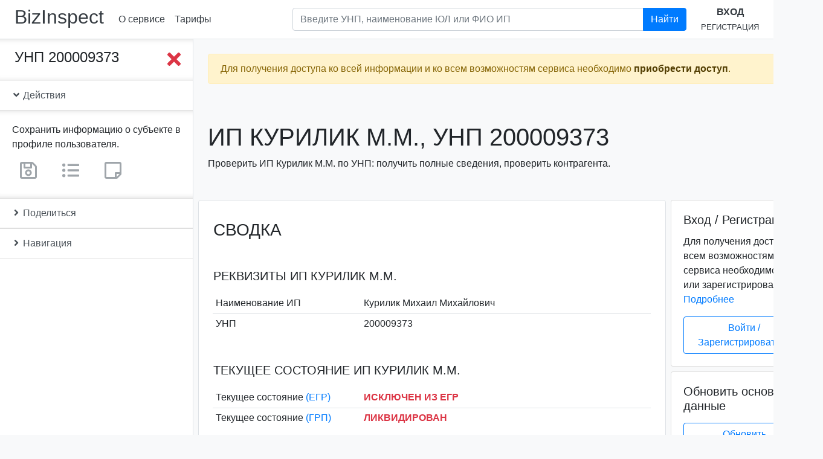

--- FILE ---
content_type: text/html; charset=utf-8
request_url: https://www.google.com/recaptcha/api2/anchor?ar=1&k=6Lc5G54UAAAAAAQ9-QEyXGY9rag2sXTSxwVx01rx&co=aHR0cHM6Ly9iaXppbnNwZWN0LmJ5OjQ0Mw..&hl=en&v=PoyoqOPhxBO7pBk68S4YbpHZ&size=normal&anchor-ms=20000&execute-ms=30000&cb=69b9xa8dbkam
body_size: 49241
content:
<!DOCTYPE HTML><html dir="ltr" lang="en"><head><meta http-equiv="Content-Type" content="text/html; charset=UTF-8">
<meta http-equiv="X-UA-Compatible" content="IE=edge">
<title>reCAPTCHA</title>
<style type="text/css">
/* cyrillic-ext */
@font-face {
  font-family: 'Roboto';
  font-style: normal;
  font-weight: 400;
  font-stretch: 100%;
  src: url(//fonts.gstatic.com/s/roboto/v48/KFO7CnqEu92Fr1ME7kSn66aGLdTylUAMa3GUBHMdazTgWw.woff2) format('woff2');
  unicode-range: U+0460-052F, U+1C80-1C8A, U+20B4, U+2DE0-2DFF, U+A640-A69F, U+FE2E-FE2F;
}
/* cyrillic */
@font-face {
  font-family: 'Roboto';
  font-style: normal;
  font-weight: 400;
  font-stretch: 100%;
  src: url(//fonts.gstatic.com/s/roboto/v48/KFO7CnqEu92Fr1ME7kSn66aGLdTylUAMa3iUBHMdazTgWw.woff2) format('woff2');
  unicode-range: U+0301, U+0400-045F, U+0490-0491, U+04B0-04B1, U+2116;
}
/* greek-ext */
@font-face {
  font-family: 'Roboto';
  font-style: normal;
  font-weight: 400;
  font-stretch: 100%;
  src: url(//fonts.gstatic.com/s/roboto/v48/KFO7CnqEu92Fr1ME7kSn66aGLdTylUAMa3CUBHMdazTgWw.woff2) format('woff2');
  unicode-range: U+1F00-1FFF;
}
/* greek */
@font-face {
  font-family: 'Roboto';
  font-style: normal;
  font-weight: 400;
  font-stretch: 100%;
  src: url(//fonts.gstatic.com/s/roboto/v48/KFO7CnqEu92Fr1ME7kSn66aGLdTylUAMa3-UBHMdazTgWw.woff2) format('woff2');
  unicode-range: U+0370-0377, U+037A-037F, U+0384-038A, U+038C, U+038E-03A1, U+03A3-03FF;
}
/* math */
@font-face {
  font-family: 'Roboto';
  font-style: normal;
  font-weight: 400;
  font-stretch: 100%;
  src: url(//fonts.gstatic.com/s/roboto/v48/KFO7CnqEu92Fr1ME7kSn66aGLdTylUAMawCUBHMdazTgWw.woff2) format('woff2');
  unicode-range: U+0302-0303, U+0305, U+0307-0308, U+0310, U+0312, U+0315, U+031A, U+0326-0327, U+032C, U+032F-0330, U+0332-0333, U+0338, U+033A, U+0346, U+034D, U+0391-03A1, U+03A3-03A9, U+03B1-03C9, U+03D1, U+03D5-03D6, U+03F0-03F1, U+03F4-03F5, U+2016-2017, U+2034-2038, U+203C, U+2040, U+2043, U+2047, U+2050, U+2057, U+205F, U+2070-2071, U+2074-208E, U+2090-209C, U+20D0-20DC, U+20E1, U+20E5-20EF, U+2100-2112, U+2114-2115, U+2117-2121, U+2123-214F, U+2190, U+2192, U+2194-21AE, U+21B0-21E5, U+21F1-21F2, U+21F4-2211, U+2213-2214, U+2216-22FF, U+2308-230B, U+2310, U+2319, U+231C-2321, U+2336-237A, U+237C, U+2395, U+239B-23B7, U+23D0, U+23DC-23E1, U+2474-2475, U+25AF, U+25B3, U+25B7, U+25BD, U+25C1, U+25CA, U+25CC, U+25FB, U+266D-266F, U+27C0-27FF, U+2900-2AFF, U+2B0E-2B11, U+2B30-2B4C, U+2BFE, U+3030, U+FF5B, U+FF5D, U+1D400-1D7FF, U+1EE00-1EEFF;
}
/* symbols */
@font-face {
  font-family: 'Roboto';
  font-style: normal;
  font-weight: 400;
  font-stretch: 100%;
  src: url(//fonts.gstatic.com/s/roboto/v48/KFO7CnqEu92Fr1ME7kSn66aGLdTylUAMaxKUBHMdazTgWw.woff2) format('woff2');
  unicode-range: U+0001-000C, U+000E-001F, U+007F-009F, U+20DD-20E0, U+20E2-20E4, U+2150-218F, U+2190, U+2192, U+2194-2199, U+21AF, U+21E6-21F0, U+21F3, U+2218-2219, U+2299, U+22C4-22C6, U+2300-243F, U+2440-244A, U+2460-24FF, U+25A0-27BF, U+2800-28FF, U+2921-2922, U+2981, U+29BF, U+29EB, U+2B00-2BFF, U+4DC0-4DFF, U+FFF9-FFFB, U+10140-1018E, U+10190-1019C, U+101A0, U+101D0-101FD, U+102E0-102FB, U+10E60-10E7E, U+1D2C0-1D2D3, U+1D2E0-1D37F, U+1F000-1F0FF, U+1F100-1F1AD, U+1F1E6-1F1FF, U+1F30D-1F30F, U+1F315, U+1F31C, U+1F31E, U+1F320-1F32C, U+1F336, U+1F378, U+1F37D, U+1F382, U+1F393-1F39F, U+1F3A7-1F3A8, U+1F3AC-1F3AF, U+1F3C2, U+1F3C4-1F3C6, U+1F3CA-1F3CE, U+1F3D4-1F3E0, U+1F3ED, U+1F3F1-1F3F3, U+1F3F5-1F3F7, U+1F408, U+1F415, U+1F41F, U+1F426, U+1F43F, U+1F441-1F442, U+1F444, U+1F446-1F449, U+1F44C-1F44E, U+1F453, U+1F46A, U+1F47D, U+1F4A3, U+1F4B0, U+1F4B3, U+1F4B9, U+1F4BB, U+1F4BF, U+1F4C8-1F4CB, U+1F4D6, U+1F4DA, U+1F4DF, U+1F4E3-1F4E6, U+1F4EA-1F4ED, U+1F4F7, U+1F4F9-1F4FB, U+1F4FD-1F4FE, U+1F503, U+1F507-1F50B, U+1F50D, U+1F512-1F513, U+1F53E-1F54A, U+1F54F-1F5FA, U+1F610, U+1F650-1F67F, U+1F687, U+1F68D, U+1F691, U+1F694, U+1F698, U+1F6AD, U+1F6B2, U+1F6B9-1F6BA, U+1F6BC, U+1F6C6-1F6CF, U+1F6D3-1F6D7, U+1F6E0-1F6EA, U+1F6F0-1F6F3, U+1F6F7-1F6FC, U+1F700-1F7FF, U+1F800-1F80B, U+1F810-1F847, U+1F850-1F859, U+1F860-1F887, U+1F890-1F8AD, U+1F8B0-1F8BB, U+1F8C0-1F8C1, U+1F900-1F90B, U+1F93B, U+1F946, U+1F984, U+1F996, U+1F9E9, U+1FA00-1FA6F, U+1FA70-1FA7C, U+1FA80-1FA89, U+1FA8F-1FAC6, U+1FACE-1FADC, U+1FADF-1FAE9, U+1FAF0-1FAF8, U+1FB00-1FBFF;
}
/* vietnamese */
@font-face {
  font-family: 'Roboto';
  font-style: normal;
  font-weight: 400;
  font-stretch: 100%;
  src: url(//fonts.gstatic.com/s/roboto/v48/KFO7CnqEu92Fr1ME7kSn66aGLdTylUAMa3OUBHMdazTgWw.woff2) format('woff2');
  unicode-range: U+0102-0103, U+0110-0111, U+0128-0129, U+0168-0169, U+01A0-01A1, U+01AF-01B0, U+0300-0301, U+0303-0304, U+0308-0309, U+0323, U+0329, U+1EA0-1EF9, U+20AB;
}
/* latin-ext */
@font-face {
  font-family: 'Roboto';
  font-style: normal;
  font-weight: 400;
  font-stretch: 100%;
  src: url(//fonts.gstatic.com/s/roboto/v48/KFO7CnqEu92Fr1ME7kSn66aGLdTylUAMa3KUBHMdazTgWw.woff2) format('woff2');
  unicode-range: U+0100-02BA, U+02BD-02C5, U+02C7-02CC, U+02CE-02D7, U+02DD-02FF, U+0304, U+0308, U+0329, U+1D00-1DBF, U+1E00-1E9F, U+1EF2-1EFF, U+2020, U+20A0-20AB, U+20AD-20C0, U+2113, U+2C60-2C7F, U+A720-A7FF;
}
/* latin */
@font-face {
  font-family: 'Roboto';
  font-style: normal;
  font-weight: 400;
  font-stretch: 100%;
  src: url(//fonts.gstatic.com/s/roboto/v48/KFO7CnqEu92Fr1ME7kSn66aGLdTylUAMa3yUBHMdazQ.woff2) format('woff2');
  unicode-range: U+0000-00FF, U+0131, U+0152-0153, U+02BB-02BC, U+02C6, U+02DA, U+02DC, U+0304, U+0308, U+0329, U+2000-206F, U+20AC, U+2122, U+2191, U+2193, U+2212, U+2215, U+FEFF, U+FFFD;
}
/* cyrillic-ext */
@font-face {
  font-family: 'Roboto';
  font-style: normal;
  font-weight: 500;
  font-stretch: 100%;
  src: url(//fonts.gstatic.com/s/roboto/v48/KFO7CnqEu92Fr1ME7kSn66aGLdTylUAMa3GUBHMdazTgWw.woff2) format('woff2');
  unicode-range: U+0460-052F, U+1C80-1C8A, U+20B4, U+2DE0-2DFF, U+A640-A69F, U+FE2E-FE2F;
}
/* cyrillic */
@font-face {
  font-family: 'Roboto';
  font-style: normal;
  font-weight: 500;
  font-stretch: 100%;
  src: url(//fonts.gstatic.com/s/roboto/v48/KFO7CnqEu92Fr1ME7kSn66aGLdTylUAMa3iUBHMdazTgWw.woff2) format('woff2');
  unicode-range: U+0301, U+0400-045F, U+0490-0491, U+04B0-04B1, U+2116;
}
/* greek-ext */
@font-face {
  font-family: 'Roboto';
  font-style: normal;
  font-weight: 500;
  font-stretch: 100%;
  src: url(//fonts.gstatic.com/s/roboto/v48/KFO7CnqEu92Fr1ME7kSn66aGLdTylUAMa3CUBHMdazTgWw.woff2) format('woff2');
  unicode-range: U+1F00-1FFF;
}
/* greek */
@font-face {
  font-family: 'Roboto';
  font-style: normal;
  font-weight: 500;
  font-stretch: 100%;
  src: url(//fonts.gstatic.com/s/roboto/v48/KFO7CnqEu92Fr1ME7kSn66aGLdTylUAMa3-UBHMdazTgWw.woff2) format('woff2');
  unicode-range: U+0370-0377, U+037A-037F, U+0384-038A, U+038C, U+038E-03A1, U+03A3-03FF;
}
/* math */
@font-face {
  font-family: 'Roboto';
  font-style: normal;
  font-weight: 500;
  font-stretch: 100%;
  src: url(//fonts.gstatic.com/s/roboto/v48/KFO7CnqEu92Fr1ME7kSn66aGLdTylUAMawCUBHMdazTgWw.woff2) format('woff2');
  unicode-range: U+0302-0303, U+0305, U+0307-0308, U+0310, U+0312, U+0315, U+031A, U+0326-0327, U+032C, U+032F-0330, U+0332-0333, U+0338, U+033A, U+0346, U+034D, U+0391-03A1, U+03A3-03A9, U+03B1-03C9, U+03D1, U+03D5-03D6, U+03F0-03F1, U+03F4-03F5, U+2016-2017, U+2034-2038, U+203C, U+2040, U+2043, U+2047, U+2050, U+2057, U+205F, U+2070-2071, U+2074-208E, U+2090-209C, U+20D0-20DC, U+20E1, U+20E5-20EF, U+2100-2112, U+2114-2115, U+2117-2121, U+2123-214F, U+2190, U+2192, U+2194-21AE, U+21B0-21E5, U+21F1-21F2, U+21F4-2211, U+2213-2214, U+2216-22FF, U+2308-230B, U+2310, U+2319, U+231C-2321, U+2336-237A, U+237C, U+2395, U+239B-23B7, U+23D0, U+23DC-23E1, U+2474-2475, U+25AF, U+25B3, U+25B7, U+25BD, U+25C1, U+25CA, U+25CC, U+25FB, U+266D-266F, U+27C0-27FF, U+2900-2AFF, U+2B0E-2B11, U+2B30-2B4C, U+2BFE, U+3030, U+FF5B, U+FF5D, U+1D400-1D7FF, U+1EE00-1EEFF;
}
/* symbols */
@font-face {
  font-family: 'Roboto';
  font-style: normal;
  font-weight: 500;
  font-stretch: 100%;
  src: url(//fonts.gstatic.com/s/roboto/v48/KFO7CnqEu92Fr1ME7kSn66aGLdTylUAMaxKUBHMdazTgWw.woff2) format('woff2');
  unicode-range: U+0001-000C, U+000E-001F, U+007F-009F, U+20DD-20E0, U+20E2-20E4, U+2150-218F, U+2190, U+2192, U+2194-2199, U+21AF, U+21E6-21F0, U+21F3, U+2218-2219, U+2299, U+22C4-22C6, U+2300-243F, U+2440-244A, U+2460-24FF, U+25A0-27BF, U+2800-28FF, U+2921-2922, U+2981, U+29BF, U+29EB, U+2B00-2BFF, U+4DC0-4DFF, U+FFF9-FFFB, U+10140-1018E, U+10190-1019C, U+101A0, U+101D0-101FD, U+102E0-102FB, U+10E60-10E7E, U+1D2C0-1D2D3, U+1D2E0-1D37F, U+1F000-1F0FF, U+1F100-1F1AD, U+1F1E6-1F1FF, U+1F30D-1F30F, U+1F315, U+1F31C, U+1F31E, U+1F320-1F32C, U+1F336, U+1F378, U+1F37D, U+1F382, U+1F393-1F39F, U+1F3A7-1F3A8, U+1F3AC-1F3AF, U+1F3C2, U+1F3C4-1F3C6, U+1F3CA-1F3CE, U+1F3D4-1F3E0, U+1F3ED, U+1F3F1-1F3F3, U+1F3F5-1F3F7, U+1F408, U+1F415, U+1F41F, U+1F426, U+1F43F, U+1F441-1F442, U+1F444, U+1F446-1F449, U+1F44C-1F44E, U+1F453, U+1F46A, U+1F47D, U+1F4A3, U+1F4B0, U+1F4B3, U+1F4B9, U+1F4BB, U+1F4BF, U+1F4C8-1F4CB, U+1F4D6, U+1F4DA, U+1F4DF, U+1F4E3-1F4E6, U+1F4EA-1F4ED, U+1F4F7, U+1F4F9-1F4FB, U+1F4FD-1F4FE, U+1F503, U+1F507-1F50B, U+1F50D, U+1F512-1F513, U+1F53E-1F54A, U+1F54F-1F5FA, U+1F610, U+1F650-1F67F, U+1F687, U+1F68D, U+1F691, U+1F694, U+1F698, U+1F6AD, U+1F6B2, U+1F6B9-1F6BA, U+1F6BC, U+1F6C6-1F6CF, U+1F6D3-1F6D7, U+1F6E0-1F6EA, U+1F6F0-1F6F3, U+1F6F7-1F6FC, U+1F700-1F7FF, U+1F800-1F80B, U+1F810-1F847, U+1F850-1F859, U+1F860-1F887, U+1F890-1F8AD, U+1F8B0-1F8BB, U+1F8C0-1F8C1, U+1F900-1F90B, U+1F93B, U+1F946, U+1F984, U+1F996, U+1F9E9, U+1FA00-1FA6F, U+1FA70-1FA7C, U+1FA80-1FA89, U+1FA8F-1FAC6, U+1FACE-1FADC, U+1FADF-1FAE9, U+1FAF0-1FAF8, U+1FB00-1FBFF;
}
/* vietnamese */
@font-face {
  font-family: 'Roboto';
  font-style: normal;
  font-weight: 500;
  font-stretch: 100%;
  src: url(//fonts.gstatic.com/s/roboto/v48/KFO7CnqEu92Fr1ME7kSn66aGLdTylUAMa3OUBHMdazTgWw.woff2) format('woff2');
  unicode-range: U+0102-0103, U+0110-0111, U+0128-0129, U+0168-0169, U+01A0-01A1, U+01AF-01B0, U+0300-0301, U+0303-0304, U+0308-0309, U+0323, U+0329, U+1EA0-1EF9, U+20AB;
}
/* latin-ext */
@font-face {
  font-family: 'Roboto';
  font-style: normal;
  font-weight: 500;
  font-stretch: 100%;
  src: url(//fonts.gstatic.com/s/roboto/v48/KFO7CnqEu92Fr1ME7kSn66aGLdTylUAMa3KUBHMdazTgWw.woff2) format('woff2');
  unicode-range: U+0100-02BA, U+02BD-02C5, U+02C7-02CC, U+02CE-02D7, U+02DD-02FF, U+0304, U+0308, U+0329, U+1D00-1DBF, U+1E00-1E9F, U+1EF2-1EFF, U+2020, U+20A0-20AB, U+20AD-20C0, U+2113, U+2C60-2C7F, U+A720-A7FF;
}
/* latin */
@font-face {
  font-family: 'Roboto';
  font-style: normal;
  font-weight: 500;
  font-stretch: 100%;
  src: url(//fonts.gstatic.com/s/roboto/v48/KFO7CnqEu92Fr1ME7kSn66aGLdTylUAMa3yUBHMdazQ.woff2) format('woff2');
  unicode-range: U+0000-00FF, U+0131, U+0152-0153, U+02BB-02BC, U+02C6, U+02DA, U+02DC, U+0304, U+0308, U+0329, U+2000-206F, U+20AC, U+2122, U+2191, U+2193, U+2212, U+2215, U+FEFF, U+FFFD;
}
/* cyrillic-ext */
@font-face {
  font-family: 'Roboto';
  font-style: normal;
  font-weight: 900;
  font-stretch: 100%;
  src: url(//fonts.gstatic.com/s/roboto/v48/KFO7CnqEu92Fr1ME7kSn66aGLdTylUAMa3GUBHMdazTgWw.woff2) format('woff2');
  unicode-range: U+0460-052F, U+1C80-1C8A, U+20B4, U+2DE0-2DFF, U+A640-A69F, U+FE2E-FE2F;
}
/* cyrillic */
@font-face {
  font-family: 'Roboto';
  font-style: normal;
  font-weight: 900;
  font-stretch: 100%;
  src: url(//fonts.gstatic.com/s/roboto/v48/KFO7CnqEu92Fr1ME7kSn66aGLdTylUAMa3iUBHMdazTgWw.woff2) format('woff2');
  unicode-range: U+0301, U+0400-045F, U+0490-0491, U+04B0-04B1, U+2116;
}
/* greek-ext */
@font-face {
  font-family: 'Roboto';
  font-style: normal;
  font-weight: 900;
  font-stretch: 100%;
  src: url(//fonts.gstatic.com/s/roboto/v48/KFO7CnqEu92Fr1ME7kSn66aGLdTylUAMa3CUBHMdazTgWw.woff2) format('woff2');
  unicode-range: U+1F00-1FFF;
}
/* greek */
@font-face {
  font-family: 'Roboto';
  font-style: normal;
  font-weight: 900;
  font-stretch: 100%;
  src: url(//fonts.gstatic.com/s/roboto/v48/KFO7CnqEu92Fr1ME7kSn66aGLdTylUAMa3-UBHMdazTgWw.woff2) format('woff2');
  unicode-range: U+0370-0377, U+037A-037F, U+0384-038A, U+038C, U+038E-03A1, U+03A3-03FF;
}
/* math */
@font-face {
  font-family: 'Roboto';
  font-style: normal;
  font-weight: 900;
  font-stretch: 100%;
  src: url(//fonts.gstatic.com/s/roboto/v48/KFO7CnqEu92Fr1ME7kSn66aGLdTylUAMawCUBHMdazTgWw.woff2) format('woff2');
  unicode-range: U+0302-0303, U+0305, U+0307-0308, U+0310, U+0312, U+0315, U+031A, U+0326-0327, U+032C, U+032F-0330, U+0332-0333, U+0338, U+033A, U+0346, U+034D, U+0391-03A1, U+03A3-03A9, U+03B1-03C9, U+03D1, U+03D5-03D6, U+03F0-03F1, U+03F4-03F5, U+2016-2017, U+2034-2038, U+203C, U+2040, U+2043, U+2047, U+2050, U+2057, U+205F, U+2070-2071, U+2074-208E, U+2090-209C, U+20D0-20DC, U+20E1, U+20E5-20EF, U+2100-2112, U+2114-2115, U+2117-2121, U+2123-214F, U+2190, U+2192, U+2194-21AE, U+21B0-21E5, U+21F1-21F2, U+21F4-2211, U+2213-2214, U+2216-22FF, U+2308-230B, U+2310, U+2319, U+231C-2321, U+2336-237A, U+237C, U+2395, U+239B-23B7, U+23D0, U+23DC-23E1, U+2474-2475, U+25AF, U+25B3, U+25B7, U+25BD, U+25C1, U+25CA, U+25CC, U+25FB, U+266D-266F, U+27C0-27FF, U+2900-2AFF, U+2B0E-2B11, U+2B30-2B4C, U+2BFE, U+3030, U+FF5B, U+FF5D, U+1D400-1D7FF, U+1EE00-1EEFF;
}
/* symbols */
@font-face {
  font-family: 'Roboto';
  font-style: normal;
  font-weight: 900;
  font-stretch: 100%;
  src: url(//fonts.gstatic.com/s/roboto/v48/KFO7CnqEu92Fr1ME7kSn66aGLdTylUAMaxKUBHMdazTgWw.woff2) format('woff2');
  unicode-range: U+0001-000C, U+000E-001F, U+007F-009F, U+20DD-20E0, U+20E2-20E4, U+2150-218F, U+2190, U+2192, U+2194-2199, U+21AF, U+21E6-21F0, U+21F3, U+2218-2219, U+2299, U+22C4-22C6, U+2300-243F, U+2440-244A, U+2460-24FF, U+25A0-27BF, U+2800-28FF, U+2921-2922, U+2981, U+29BF, U+29EB, U+2B00-2BFF, U+4DC0-4DFF, U+FFF9-FFFB, U+10140-1018E, U+10190-1019C, U+101A0, U+101D0-101FD, U+102E0-102FB, U+10E60-10E7E, U+1D2C0-1D2D3, U+1D2E0-1D37F, U+1F000-1F0FF, U+1F100-1F1AD, U+1F1E6-1F1FF, U+1F30D-1F30F, U+1F315, U+1F31C, U+1F31E, U+1F320-1F32C, U+1F336, U+1F378, U+1F37D, U+1F382, U+1F393-1F39F, U+1F3A7-1F3A8, U+1F3AC-1F3AF, U+1F3C2, U+1F3C4-1F3C6, U+1F3CA-1F3CE, U+1F3D4-1F3E0, U+1F3ED, U+1F3F1-1F3F3, U+1F3F5-1F3F7, U+1F408, U+1F415, U+1F41F, U+1F426, U+1F43F, U+1F441-1F442, U+1F444, U+1F446-1F449, U+1F44C-1F44E, U+1F453, U+1F46A, U+1F47D, U+1F4A3, U+1F4B0, U+1F4B3, U+1F4B9, U+1F4BB, U+1F4BF, U+1F4C8-1F4CB, U+1F4D6, U+1F4DA, U+1F4DF, U+1F4E3-1F4E6, U+1F4EA-1F4ED, U+1F4F7, U+1F4F9-1F4FB, U+1F4FD-1F4FE, U+1F503, U+1F507-1F50B, U+1F50D, U+1F512-1F513, U+1F53E-1F54A, U+1F54F-1F5FA, U+1F610, U+1F650-1F67F, U+1F687, U+1F68D, U+1F691, U+1F694, U+1F698, U+1F6AD, U+1F6B2, U+1F6B9-1F6BA, U+1F6BC, U+1F6C6-1F6CF, U+1F6D3-1F6D7, U+1F6E0-1F6EA, U+1F6F0-1F6F3, U+1F6F7-1F6FC, U+1F700-1F7FF, U+1F800-1F80B, U+1F810-1F847, U+1F850-1F859, U+1F860-1F887, U+1F890-1F8AD, U+1F8B0-1F8BB, U+1F8C0-1F8C1, U+1F900-1F90B, U+1F93B, U+1F946, U+1F984, U+1F996, U+1F9E9, U+1FA00-1FA6F, U+1FA70-1FA7C, U+1FA80-1FA89, U+1FA8F-1FAC6, U+1FACE-1FADC, U+1FADF-1FAE9, U+1FAF0-1FAF8, U+1FB00-1FBFF;
}
/* vietnamese */
@font-face {
  font-family: 'Roboto';
  font-style: normal;
  font-weight: 900;
  font-stretch: 100%;
  src: url(//fonts.gstatic.com/s/roboto/v48/KFO7CnqEu92Fr1ME7kSn66aGLdTylUAMa3OUBHMdazTgWw.woff2) format('woff2');
  unicode-range: U+0102-0103, U+0110-0111, U+0128-0129, U+0168-0169, U+01A0-01A1, U+01AF-01B0, U+0300-0301, U+0303-0304, U+0308-0309, U+0323, U+0329, U+1EA0-1EF9, U+20AB;
}
/* latin-ext */
@font-face {
  font-family: 'Roboto';
  font-style: normal;
  font-weight: 900;
  font-stretch: 100%;
  src: url(//fonts.gstatic.com/s/roboto/v48/KFO7CnqEu92Fr1ME7kSn66aGLdTylUAMa3KUBHMdazTgWw.woff2) format('woff2');
  unicode-range: U+0100-02BA, U+02BD-02C5, U+02C7-02CC, U+02CE-02D7, U+02DD-02FF, U+0304, U+0308, U+0329, U+1D00-1DBF, U+1E00-1E9F, U+1EF2-1EFF, U+2020, U+20A0-20AB, U+20AD-20C0, U+2113, U+2C60-2C7F, U+A720-A7FF;
}
/* latin */
@font-face {
  font-family: 'Roboto';
  font-style: normal;
  font-weight: 900;
  font-stretch: 100%;
  src: url(//fonts.gstatic.com/s/roboto/v48/KFO7CnqEu92Fr1ME7kSn66aGLdTylUAMa3yUBHMdazQ.woff2) format('woff2');
  unicode-range: U+0000-00FF, U+0131, U+0152-0153, U+02BB-02BC, U+02C6, U+02DA, U+02DC, U+0304, U+0308, U+0329, U+2000-206F, U+20AC, U+2122, U+2191, U+2193, U+2212, U+2215, U+FEFF, U+FFFD;
}

</style>
<link rel="stylesheet" type="text/css" href="https://www.gstatic.com/recaptcha/releases/PoyoqOPhxBO7pBk68S4YbpHZ/styles__ltr.css">
<script nonce="ghH5ZuALTo-azyc9SEKimQ" type="text/javascript">window['__recaptcha_api'] = 'https://www.google.com/recaptcha/api2/';</script>
<script type="text/javascript" src="https://www.gstatic.com/recaptcha/releases/PoyoqOPhxBO7pBk68S4YbpHZ/recaptcha__en.js" nonce="ghH5ZuALTo-azyc9SEKimQ">
      
    </script></head>
<body><div id="rc-anchor-alert" class="rc-anchor-alert"></div>
<input type="hidden" id="recaptcha-token" value="[base64]">
<script type="text/javascript" nonce="ghH5ZuALTo-azyc9SEKimQ">
      recaptcha.anchor.Main.init("[\x22ainput\x22,[\x22bgdata\x22,\x22\x22,\[base64]/[base64]/[base64]/bmV3IHJbeF0oY1swXSk6RT09Mj9uZXcgclt4XShjWzBdLGNbMV0pOkU9PTM/bmV3IHJbeF0oY1swXSxjWzFdLGNbMl0pOkU9PTQ/[base64]/[base64]/[base64]/[base64]/[base64]/[base64]/[base64]/[base64]\x22,\[base64]\\u003d\x22,\x22eBVAw44DwpPDlMO0woR8T08/w6UNSEfDk8KuVwgTeFlAdFZtbwppwrFRwpjCsgYJw7QSw48gwocew7Ydw4Mkwq8Tw43DsATCozNWw7rDv0NVAxMgQnQDwrF9P3QnS2fCjsOXw7/[base64]/DucK5F8Ofw4/Dk8O+w7DDsMK3w77DpCQFK2EGH8O/TCjDuiDCtFsUUnkVTMOSw6vDgMKnc8KJw5wvA8KjGMK9wrAPwpgRbMKFw5cQwo7Cr3AyUUIawqHCvVfDk8K0NVHCpMKwwrEIwr3Ctw/[base64]/wrpVwoDCgyXDvMKLdUVhw69Bw71GPTHDpcOnVFrClTsywrRCw74RdcOqQhM5w5TCocK4DsK7w4Vww4R5fwgDYjrDjWE0CsOUdSvDlsOtWMKDWVkVM8OMAsOUw5nDiBbDm8O0wrYVw7JbLHpfw7PCoBcPWcObwpYDwpLCgcKpNVU/w43DiCxtwr3DkQZ6KknCqX/DgsO+Vktjw7rDosO+w50CwrDDu2jCvHTCr3XDvmInLiLCl8Kkw49vN8KNLhRIw70Yw4suwqjDuzUUEsOnw6HDnMK+wqzDjMKlNsKLD8OZD8OLf8K+FsK0w7nClcOhVcKYf2NmwoXCtsKxPMKHWcO1eAXDsBvChsO2worDgcOJKDJZw53DmsOBwqlBw6/[base64]/wq8XwrXCln7CoCPChD0+U0bCk8O6wpfCkcK5Q2nCvMKqaiI5IUwTw4/DlMKmQMKXGRnCnMOPKy9pVBg3w6VGU8OQwrXCkcOxwq5LesKnHUAYwrPCsXtnSMKewoTCu30aYgtkw5DDqMO9EcOUwq7DpVQ/[base64]/DmFJVwpLCt8OTw7w2EsKeRMOKwp3ChR/CgyTDoTcmSsKSalHCozdNN8Kaw48ww4xAacKYaBkFw5TCmCthXR41w6XDpMKhfgnChsOZwqzDhMOCw7FBHX5pw5bCm8KKw6loF8Ocw4vDgcKiBcKdwqPCl8KIwqXCrmMcMMKhwqB+w7hJGcO/wofCnsKqby3CgsOBbyPCnMKrCTDCi8K1worComnCpybCrsOIwrByw4XCnsKwC0jDlnDCn2PDhcO7woHDtgzDik8Vw7p+DMO2RcOaw4TDkyHDgg7Cv2XDjCsrW1MjwrhFwqfDnxltSMOxD8KEwpZRI2gEwpItKyXDmR/CpsOyw4bDn8OOwpkswokpw6dBX8Kawo05w7bCr8Kbw7ICwqjCvcOGdMKkd8OrNsKwBBYlwqg8wqF4PsKCwpojXA7Dp8KDOcK2TVbCmsO+wrDDojrDosKqw5xOwqc2w4B1w57DogdmO8K/NRpPHMKuwqFHJUdYwoXChR/DlDNpw6HDiRbCqVLCuhB6w7whw7zCp1RXNE7Dj2rClcKJw608wqBvFcOtw7rDuHzDp8KNw59Zw5LCksOiw67CgQPDlcKlw6Y5ZsOidDHCh8KTw4N1Qjh1w6ArFsOqwo3CmFvCtsOJw43CqkvCn8KhXA/DpDHClRfCjThUY8K/[base64]/Ch8OaPcK7dxcxZcOAwpMxw697P8OOdlIPwrfCqTQyO8K7BEXDtGfDhMK7w5vCuFV6eMK6McKtAgnDr8OxHw3Cl8O+e2bCpcKSQUrDqMKMCRTChDHDtTzCuAvDmX/[base64]/wprDi8K8w5YPWsOswqnDpBkzZsK5LsOHBRlVw55UVBnDucKof8Kpw5E+R8KuY1nDoU/Ch8K4wqLDm8KQwpR2LsKOAMKrw4rDksKww6lsw7vDhQ3CjcKIwrorZAlmEDMxwq3ChcKEYcOAfcKjFTbChgTCisORw6gBwpU9UsOpUTU8w5fCsMKbH0VMcn7CksK/TiHDn2tObcO1JcKCfhwOwrzDlcOcwpnDiGpfUsOgwpLCmcKow7FRw4lmwr0swozDt8KRB8OSNsOLwqImw58yXsKTLXsGw67CmQUxw7/CrT09wrDCkF7ChVEzw7PCoMOmwrpXPTbDvcOIwqcHJMO4R8KAw6wHJ8OYEFAiMlHDmsKdUcOwOMOzKSNgUsOZHMKxbmF4OgHDkMOKw6M9WMOPawo0Dksow6rCk8OcCXzDlRXCqHLDmz/ClMKXwqUMKsOvwqfCnRLCt8OPFlfCoF07DwZ3YMO5SMOnB2fDgC1JwqgnLXHCuMKCw4fDl8K/[base64]/Dg8KSw4HCk8KQKcOnwovDgMKVw6h8JcKUKTZuw4XCs8KXwpTCkm1UNRs6QcOqCT7DkMKVYBrDu8KMw4PDhMK7w5jClcOTcMOgw5jCrsK5SsK9ZMOTwr4eVgrCkW9RN8Kuw6zDgsOtX8OUdMKnw6hlAB7CkB7DhG5nGlAsbDxUYgAxwqVEwqAowpfDl8K/P8KywovDmnhgQHg5TsONahTDo8Kvw7LDvcK2aF/DlMO3KUjCkMKGDirDohxqwpjChW8kwozDmR9tBjfDqcOUa24HRyNSw5XDqkxsACobwrUWa8OFwqMYCMKlwoEZwpwWRsOUw5HDniM2w4TDmWDCnMO9eX3Di8KRQ8OiQ8K2wq3Dn8KKCGYnw5zDmyl+FcKTw6xXajjDvT0Fw5x8Pm5Lwr7CrW9fwo/Do8OES8Orwo7CmzPDr1p/w57DqAByaHx3HFHDlBBWJcO4Qg3DssOUwqlKPzR0wrNawrsMJkXCmcKWXGcUOm4ewqnCisOzDHTCnXfDpX0jRMOVZcKswr8qwqzCtMOrw5fCv8O5w4ArOcKewqpJOMKlw5bCrAbCpMOTwqXDmFAcw6zCpWDCtSTCq8O+VAvDhmZIw4PCvCsFwpzDtcKrw7XChS/CtsKPwpRWwqTDpQvChsOgAF47w5vDgx7Dm8KEQ8KVacO1Pz7Cj3FWK8KPK8OTWyPCrMKawpJzKmXCrWYKFsOEw5/DjMOFN8OeFcOaK8Kuw5PCqXzDlDHDvcOzRsKrwo0lwrjDvQk7eGjDsEjCpVQMCU1Zw5zCmUfChMOfcjHClsKIPcK+DcKcMlbCscKOw6LDlcKrDD/CgXHDsmwfw6LCkMKPw5HCuMKhw79CWy7DoMKMw6lQasKRw6XDlVDDqMOqwpLDn3tBSMOWw5EmDsKjwq7ChkVvDGvDrGt6w5PDhcKUw54jSjXCiClbw7zCoVkFO1zDljlra8OOw7hkEsOcVndrw7/CnMK7wqDDvsOmw6PDuijDl8OBw6jCjUzDk8O5w7fCq8KTw5RyCxLDrcKIw5jDq8OJPRAiWnXDkMOaw6QnccOxXcOPw5BRQcKPw7ZOwr3CicOdw7/Dj8OBwpfCrlvDowbCtFLDqMKgS8OTRMO1c8O/wrnDjcOLFlfCg29EwpkswrExw5TCncOEwq9/wpPDslcfSycswrUbw5/CrDTCuV5mw6HCvwVQBl/DkH1pwqvCqgDDhMOlWTw4O8Ohw6PCgcOjw6EJEsKhw7XCvRnClAnDiVQxw5Z9SW95w4ZjwqZYw4EXS8OpS2XDjMORQQDDjWzCkyXDv8KnTBA9w6TCnMO/[base64]/CgMK7H3jCrcKeWMKOwqvDkE7CvD3DtMO3SAdFw7jDssOvThs5w7l6wrEfGMOuwqxoEsOSwq7DtTrDmgYDM8KXwr3DtAphw5rCiwJLw413w64SwqwBDlnClTHCgETDl8OrZcOtN8KSw7/ClMOrwpEJwpTCq8KaDsORw5p9woZTUxcjPl4YwrrCh8KOLFvDo8OCecKSFcKfCXHCkcOXwrDDkVQzcx/[base64]/Doy/Dr8K+YQjDsDbDq8OPFMK8w53DssKfw4AQw5NZwrcRw5sTwrXCmlUMw5/DvcOYc0dhw4c9wq1Ow5ARw68aB8K4wpLCpCpTR8KRfcOmw5fDj8OIMSfCvwzCj8OmCcOcXVzCvsK8wonDnsO+HnDCrmlJwpgtw7DDhWt0wrVvYC/DisOcGcKQwqfDlDEPwrl+FWHCj3XDpycIYcO4NTDCjz/[base64]/CsmHCkWBrEcOwA8KLMEpDGDDDu183w7kQwrDDkWoMwqkTw55mGDnDvsKwwojDkcOTEMO6DcOtLX3Dvk/DglDClsKBNXzCksKWFxEAwprCvjbCrMKTwp7DjhzCkydywpJ1F8O3RHoXwrwABXzCjMKvw6lJw7gRUj7DrAJmwogzw4TDlkPDhsKEw6ALNRDDoRfCt8KCMcOEw4l2w61GIcK2w4LDmWPDhxHCssOeZMOtF3LDthN1EMOzO1M8w7jClsOXbjPDi8Kuw5xbGwTDkcKWw6/DrcO3w5RKQV3ClQvDm8KgAhkTDcOFQMOnw6jClsKzRV4zwrVaw7zCoMOHKMOpfsKawr0rbwTDtWRPbcOBw4RXw6LDqcKxesK4wqPDjzlBXzrDv8Ksw6PCqxfDhsO8ecOkMcOYEmzDjMKywrDDmcOmw4HDncK7BlHDthNsw4UPTMKsZcK5VgTCnjEQehISwo/CllYlYx5kTcKxA8KawpYAwp12UMKNPjHDiFfDqcKdE3DDkglCEsKEwoLCtXXDusKiw71CVAXCqMOzwqrDsFIGw53DsQ7CgcOpwo/DqybChAnDucObw7QuMsOQNsOqw7tPbw3Dgm8jM8OSw6otwrjDkXTDlFrDp8Oowp3DlELClMKkw4PDjMKQTH9uCMKDwo7CrMOHRH3DumzCuMKPBUzCtcKjd8O3wrjDtmXCjcO1w6rDoy1/w5gJw4bCgMO/wqjCimVOThnDlkLDrcKvJMKSNQRDIlUZccK8wqxSwpTCvTshw4xVwrxrEEpdw5AqBEHCsk/[base64]/esOrw5DCqsKiw4/CisKKw77Ds8OvFE/[base64]/wrHDoSXCp8KrBgLDlsOqGcKHGsKOwoXChSjDosKnw4XCvlvDnMOrw5/Cq8OqwqtKw50RSMOLFhPCucKTwrLCpULCmMKaw4fDoC1BDsK6w6/Cjg/DsljDl8KqN0/[base64]/CrDwsGhTDuMK0wr7DvMOJwqbCsMONw5nCoXxGw5vDg8KOw7fDnhBKC8O+WDMufyPDgCzDrGzCg8KSfsOzRCEwBcKcw7dvVMORCMKvwqNNAsKrwrbCtsKXwrY5GnZ5WS99w5HDvVEMJ8KuIUjClsO3Gk3DmXXCssOWw5YZw7TDjsOjw7cidMKLw6cbwovCoU/DtcOQwpYJOsODRULCm8O4RlIWwqEQeH7DkMKOw7fDjcKMwoksd8KAFyA2wqMhw6RpwpzDqkEeFcOcw7TDv8Klw4zCnsKKwoPDhUUSwq7Co8OXw61eJcKZwpN1wo7DvSbCu8KWwrzDt2Epw5Brwp/CkDbCusKZwqA9WMO/wpjDtsO6fg7CiQBJwq/CunRuK8ODwpRHcEbDjMKXW27CrsOga8KXFcORD8KxPlbCkMOvwprCjcKWw7rCvjJhw5how7Vlw44XaMO1w6FyeVbCi8OcOmzCqQAtASE/[base64]/O8O2worDvhohUMOAZ2IFw5vCoBfCk8OHwojCvDvDgBonw4QkwqHCu18dw4TCu8KiwpTCt2LDnlfDvD3CnmxEw7LCnG8ONMKsXwvDocOCOcKuw4LCow8Qe8KCNkvCq33Ctks5w4xNw4bChA3Do3rDuX/Cu0pjbMOqO8KFPcOBYn3DjMO8wqRCw4PCjcOGwpDCo8OQw4vCg8OqwrDDg8OPw4NXSWl7RF3Ch8KPMk9owod6w4YHwoDDmzPCm8O/PlfDtwvCj3nCl3YjRg/Diyp/KCoUwrcOw5YfbQbDj8Okw6jDsMOCDDdcw4p7GMKwwocKwoFZCsKFw7jCrzoBw6lGwobDhy5cw7BwwoLDiSrDnWfCrMORw7rCsMK5K8KzwofDr3FgwpU1woFdwpxNeMO5w6dAFH5WIi/DtE3CusOzw4fCgjzDoMKfEyrDs8Kaw6/CiMORwoDClsKywoYEwqgVwp5yZzZyw542wpQTwofDuCHCtXV9IC13wrfDlyhRw4XDrsOkwozCpQI/F8K+w4UWw7bCvcOwf8OSFCPCuQHCkGvCmQQvw61jwr3DhTtCQcOQdsKicsKYw6dbZ1lINjjDusOvX2Ikwo3ChnnCiRjCi8O1bcOGw5oWwq5BwqYew4XCqwvChiJbTQQQQHnCkzjDmgLDmxNvB8OpwoZaw6XDsHLCssKNwqfDj8K/e1bCiMKEwr8CwozCr8O+wqg1csOIA8OMwojDosO4wpROwo0XPcK2wqPCsMOqIcKawrURCsKkwolYQDrDiRzDs8OLSMOddMOQwpTDthsAesOQccOywoVOw4JQw7Zlw6M/DMKceTHCuRtNwp8qOmEhE33CgsOEw4Uba8Obw6bDk8Oqw44fd2VAKMOAw5FHw7hxBlkMe3/DhMK1AnvCt8OUw7QrVQXCkcKNw7DCuX3Dq1rDkMKOGjTDiQMQDW/DjsOlw5rCg8OwRMKGTG9fwqh5w4TCjsO1w57DgiwDJCFkBTZEw6VTwoExw6pXUcKCwqI6wqAowrTDhcOWNsKSXQI+RGPDi8Orw6dILMKNwr91SMKJwpNUIcO1KsOFfcOVPcKywqnDrwzCv8Kxd2RxeMOsw4N9wpLCiE9uZMKuwrsSMR7CgScvDxoSGRXDlMK8wr/Cj33ChsK5w4Qfw58ZwpEELMO3wpslw4M/w4nDrmdUC8KHw6QGw7kowrLCimE8KmTCm8OIUgs/w5fCs8KSwqfCjG3DjcK0NXsnNmBxwoMuwo3CuRfCr00/wpA3Ui/CtMONMsK1TsKCwr3DuMK1wpPCnB/Dkn8Zw7/CmsK6wqRaRcKyN0/Cr8OJUV7CpwhTw7Rcwq8jHknClUtnwqDCmsOswqYpw5UqwqfCo2NEX8KywrAnwoV6wqI8K3HChmfCqQVqw5/Dm8K0w4bCnyIHwqFyDgjDgz/[base64]/CrVBHXix5wojCgcOJVsO2LSXDicKHA8OSwrJqwoXCj1zChsOBwrXDrxPCuMK+w6DDiFLDuGTClMOuw7LDqsKxGcOlP8Krw7YqOsK4w5Maw5HDssK0VsOiw5vDv09rw7/DpDEcw69NwonCsAszw5fDpcO6w7B6CsOrQcOvZW/CrShxCFArQcKqIMKbwqdcflTDgQnDjEjDu8O5wonDlS8uwr3DnirCkSLCscK/McOlXsKzwq/DvcOAX8KYwpnDisKbI8KEw49LwqQvPcKbK8OSXsOqw4x2XUvCjMO/w5XDqEYKKE7ClsOufsOfwoFIB8KKw4LDsMKUwrHCmcKlwqfCmjjCpMKGRcK0L8KBccOuw6QUEsOLwq8mw61Jw6QZTjbDhMKxXMKDFRfDiMKkw4DCt2kswpp4JlASwpLDlm3Cv8ODw4ZBwoJBDSbCksOtOcKtTyoVZMOaw5bDjDzDvF7CqsOffMK/w408wpHCjiRrw4kswpvDrsOZQxYSw6ZndMKMNMOtFxRMw7/DqcOvQhF1wp7Dvngow4NgK8Kwwpliwrdlw4wuC8KIw5Muw6QrXQ9ta8OfwpQnwoTDjlUzbjXDuCl1w7rDg8Ovw4JrwrPDrGM0SMO8ccOECFcywowXw7/Ds8OwO8OEwoI9w54mQcOmw79dTAhAFMKHNcKyw4zDu8OuNMO3amTDjlZCFhsgdURTwrfChMOUH8ORO8OZw77DixHCmG3Csjx8wrlJw4vDvkctGwlafMOReD96w7/Col/Cu8Ktw5xYwrnDlcKAw6nCo8Ksw7RkwqXCqksWw63CnsK9w6LCkMOFw7jDkxYnwoZWw6jDmsOQwo3DuWXCkcOSw5tgDi4/[base64]/[base64]/wr4gREo8wp9dcsKVwr/Cp8OAURXDuMK3w7RJLhvCqic9wotzwphAMcK8woHCoDNKesOGw5Yow6TDkzvCl8OBFsK+OMONAlfCoRrCrMOIw7TCsxooVMOVw4HCicOLGXvDv8OtwqADwoPChMOUOcOkw53CvcO3wpPCmcOLw6LClcOIcsOSw7/CvzBmOBPCncK5w5XDjsOqCzkwPMKcZFgcwq50w6/DssO9woXClnjDu2E2w5xODcKaE8OrQ8K1wpI7w6/DpGoxw6ZJw6PCvcK/w70hw41BwojDvMKKbA0jw6VACcKwYMORdMOAQy/DixQNT8O3wrPCrMO+wr4iwp8uwoZLwrNWwoNDd2LDiCB1ET/[base64]/CqMKOw6LCvMKTDh1vw4lWVMONw7PCuFI3RMOsd8OEDMOTwrrCiMOGw7PDkTI0V8OvFMO6WDpRwrvCgsK1DsKYPcOsQVUCwrPClhATezgfwqXDhE/[base64]/DhcK9w6ZZwpEpHsKbLVHCsXDDlcOUwqLCpsKQwqBjwpbDmHDCsBfCgMKPw45FezJeS0vDlVXCnhjDssK/worDj8KSGcOoMMKwwpEvX8OIwohNw4MmwoZYwplMHcORw7jCjTHCnMKPTkM5LcOGwrjDkBsIwr1PRcKWQcOYRi/Ck1gQIFDCtBRywpUnesKvLcKCw6jDqi/CgDjDoMK8X8OewobCgEvCiHrCr0vCrBRFI8KfwqDDnAoFwr5Kw63CiUABWXY0AyIPwp7DnzbDrsKEcRzCqMKdXglaw6EBwpN2wqlGwp/[base64]/Dn8K+wqPCqELCrMOQw7oKwrDCosKnRMK8NTUgw5EsB8KbUcKXBAJCb8K2wrPCthDDinh/w7ZsJ8Kjw4PDmcOaw49jXsOjw7rDnn7CjFpJbWYWwrxiBHvDs8Krw6NRbwVsLgMjwo5Kw7hDHMKrGjlYwrwlwroyVTzCvsO0wpRzw4bDrnlvBMOLN2clYsOMw5fCsMKkAsOAAcK5b8O9w6s3DStJwrJMfHTCizTDoMKMwr9mw4Aywpt0fHXCuMK/Kg55wqTCh8K5wptsw4/[base64]/DrFItw5/[base64]/[base64]/DjMK+w6fCqsO4w6B/[base64]/DhFxjw4JSMF1hNWEIwq0iwqXCi3psPcKxw7Z6UcK6w7/CuMO6wrrDs1xzwoouw6Esw6lwbBDDhys2A8KxwpXDmi/DoQN/KGbCusK9PsOFw5/DpVjCondkw4ESwqbCjzzDtgDClsO5McOwwrIdHFjCncOAPMKrTsKGdcOyU8KlEcKcw6/ChXNrwolxflBhwqwPwppYGgcqVcKNM8K1w6HDksKEcXHDqRsUIxTDlUvCknLCvsOZUsKPRm/DpSx7d8KVwrfDj8Kww5YWbgZBwpUqJAbCgzk0wpd/[base64]/CssODBcOwwonCr8Khwo3CoigIJ8KZw50XMSVnwqnCnjHDvyDCgcKfSX7Clg/Cv8KELh1+fi4BUcKmw45SwqRmICLDoixJw6fChgJgwrHCvXPDhMOKZiYewpVJa35mw6pWRsKzbcKxw6dgKsOaOnjDrHUPDA/Dq8OrD8K1clcxURrDk8KIKVrCkXzCkz/DmFckwqLDq8OfJ8Orw4DDv8Kyw5nDjlN9w5/ClTPCozfDmgIgw6orw7zCv8ObwpXCq8KYR8Okw5bCgMOswp7CpQFIYDvDqMKJYMOAw5xPel06w4NnLGLDmMOqw47DhcOMMVLCswLDvEvCi8O/wrMHTQ/ChsOLw6t5w6zDjFkGBsKIw4cvBUDDhn1GwqnCncOFOMKMScOEwpwRVsOmw47DisO+w6BGNsKNworDvTZnXsKpw6TCklzCtMOVWWFgf8ORfMK+w4YoNMKJwoNwfT4Swqg2wp8LwpzDljjDnsOEBW8mwqMlw545wponw4dTFMKAa8KGFsOvwpYxwow/wpLDgntuwoBdwqzClAzCjCFbSj5Iw75dbMKgwr/CvMOfwrDDrsKMw6Umwpp/[base64]/Dt8KQw6DCoXjCr8OQNcKNw7jDksK9esKeOcKrw65cPTMDw5LCtEPCvMOFTEnDknTCvlgww4jDiAxWZMKnw4vCo1/CjztJw6UpwoPCp0rDoBzDpRzDgsKxEsOVw61cdMOYG2vDvcOAw6fDsm1MGsOkwpnDg1DCt2pMG8KDcVLDosKPbUTCix/DmcKWPcOPwoZbIwXCmzvCnDRpw5bDvEjDisOGwoYJCXRbch9KBi8RFMOGw5U8O0bDuMOMw5vDpMOmw4DDslnDjMKvw6zDgMOew5ZISnbDvk8kwpLDiMKSLMO6w6PDsBDCgHtfw7NWwp1MQ8OhwofCu8OcFzVJCjbDhxB8w6fDoMK6w5ZqbinDlEl/w7lNHsK8wpHChnJDw5VOUcKRwooVwp93Th1IwqArASEQA27CgsOKw54Xw5/[base64]/[base64]/[base64]/DtsO7wo3Dv8KPw53DmMOfK8KJFhrCglbClsO7wojCkcKmw5zDlcKoUMOnw7kfCTheKkTCt8OyOcOSwpBxw7gKwrvDg8Kfw7IywobDtMKDXMKbw5o2wrUuFMOjDRTCjlnCoFJzw4LCocK/NQXChU4XLUnCgMKYa8KRwrl6w7DDvsORAzNoD8OsFGxIasOMVVzDvAJLw6/Ck2gowrDCkhvDoDI+w6cKwrfCoMKlwq/ClD59RsO0AMOISQV2ASLDqjDDl8K2wrXDo25Jw57ClcOvMMKRbcOgY8Kxwo/[base64]/[base64]/CrcOtw63Dok7CsR4LwrAXwrvCqcKbAsKcGMO1U8OEw6dWw5I2wpsHwo4jw6fDqlvDjMO6wpvDqMK6w7jDusOww4pXHSrDu0kvw7EGLMO5wrx5CcOwYTNPwoAVwppvwqjDg2TDpwHDr3bDgUYQdwF1EsKUcw/CncOgwpdzFsOWDsOmwoXCiiDCtcKEWcOvw7E4wrQbQCMuw457wqscGcOVRcO0SmA/[base64]/CrGEAG0s2w5p/[base64]/CsVEvwp7DmSQ0BCASw5xawonDhcOlKMK1w7bCuMK1NcOkNsO/w44dw77CmG5VwoBDw6hyEMOFw4jCo8ObbUfCicO4wp0bFsOowrbDjMK1B8OfwrZHbynDkWEHw4zCqRTDqsO8NMOmKhhlw4/[base64]/[base64]/CtcOSU8OLC0XDrSI1w6LCuAXDkFUww5lXSRVwVWtSw4RuWQNqw4DCnRZOHcKCWsKlKTJWFDLDgcKtwoESwpDCokJFw7zDtRhlD8OIe8K2cg3ChinDmMKfJ8Kpwo/Cs8OwIcKuQcKxFgF/w6ZMwp3DkD9id8Ojwp0PwoPCgcOMICDDlsKVwqh/L1/[base64]/[base64]/SMKAGU5gfSLDmMKpwoMMwpwqBxPCpsOmV8OFTsKFw4jDr8OVPDB0w6bClyZSwrRrCcKuaMKCwrnCqFXCu8OgW8Kewo99EBnDvcOLwrtSw7VFwr3ChMO/[base64]/wotzIxHClgpVSArCsCfCqMO9wp7Cr8OVw7RVbmLCgsKRw4nDg30OwqseL8KFw7fDujLCpAETFMOyw7kNPHduLcKuMsKXLhDDnivCpkk+w7TCoFhlw5fDtS1sw4XDpj8IdUkaInzDkcKaKTdVe8KVYiQKwpYSBXY/XHV0TF4Ww6vChcO6wqrDrVrDsy59wrwnw7jChFnCssONw45tID4NesOLw7/DhwlOw43CqcObU1nDjsKkOsKuwqVVwqnCuWEodRkQJ2vCs0paNsOzwoJ8wrV1woxwwqzCtcOEw4RWb1MNP8Kzw4xPL8KhX8ObKDrDl1wgw73Cn1fCgMKXR23Ds8OFwq3CtB4Rw4TCnMKlfcOXwo/Dm3Y/BAjCjsKLw4PCm8KeJCdbSSgrccKHw6jCssKqw5rCtk7DmgnCmsKew5vDmWluTcKQY8O/YnNaV8Omwognw4U1Q3bDuMOlRz1VCsKzwr7CnShYw7ZlVmw8X27Cn2zCkcKHw5fDqMOvQlfDjMKxw5XDpMKfGhJuE2zCpMONSnnCogISwrdWwrJfElTDs8OOw59IB0ZPPcKNw65vH8K2w7hXMk14DTTDqGV3fsO7w7M8wr/CsSPDu8OFwr1mEcKVJWdmD04Jwo3DmcO7VsKYw57DhAB1RTTCj3UjwrBuw7bCq2JAT0hywo/[base64]/a8OoX8KjdWVbwpV5wrDCgQw8e8K3al/[base64]/DjcOUw6DDmXFCX1TCiRQwwoTCmcOZEzrDrMOzcsKyGsKlwpHDgh9LwofCn0kNLkTDgsOIdGBPWEtcwpECw4Z+EsKUXsK6dQMoSwnDkMKiZgwhwqkiw6VmPMKfUHUewrzDgQBAw5zClXxmwrHCisOJQDtSTUciOlMlwpvCt8OFwoZNw6/Dn1DDjMO/IsK7N0LDs8KLesKIwrvDnDPCtsOyY8KZTiXChS7Dt8O4IgnDh3jDh8K/fcKLBW03SHxBBV3CrsKNwogMw7RXZBZTw7nCmMKnw5vDo8KowoLClw0+K8OhHh3DuCYZw5rCg8OjRMOfwqXDgSHDksKDwoQmBcO/wofDscOgQQA+bMKiw43Cl1UkYWdEw5LDgsKQw64KXWPCtMK9w4nDjMKrw6/CpgwIw7lIw6zDmjTDkMOreFdlenQBw59AIsK5w5FxI3rDvcKfw5rDi3IFQsK0PsOcwqYvw65lWsKzPWTDrhY9R8OWw4pUwpsVQl5gw4AiMFXDsW/DncKiwoZGNMKGKRrDg8O/[base64]/DlnQ7CcKDDUbCqcK/w65dwrVsw7MiwoTDo8OTw6fCqVrDvFt/X8O8QGMRRwjDkj1MwobCmFXCj8OwT0Q/w4sXeFpGw5/CpMOQDHLCiHN+X8OMEMK5D8OzSsOgwrYrwqDCiAROODLDtifDrlvCoThQV8O9woJiE8OUZF88wpDDu8OlMlVRUsOGJsKfwqzChS/CkiEeOmBYwpPCsGPDgEbDn1tmHUFmw5HCmRbDh8OXw4A3wol1BFZlwq8vEnx6HcOBw48Kw4wfw6lTwoPDrMKNwonDoRbDowDDr8KGd2ErQ33Dh8OQworDqVfDvXcPcXPCjsKoXsOMw50/cMKQw6zCs8KxDMKzI8Ofwp45wp9nw4NIw7DCjG3Cigk2EcKSwoBjw64Ud2RJwq1/wpjDqsK6wrDDv0FSP8Kyw4/[base64]/wqTDmSzCpMKXw7TDqkwxQlpNF8OUwoNKHcKAwqTDtMO5woHDujV/w7Q3cAF7C8OOwojCs1dtIMK1wpDDkXZeMVjCjBgwTMKnEcKGSUHDrMOBbcK4w4w9wrzDlz/DqQZYGCsTLV/DhcO8CwvDh8KIAsKNCTRLccK3w6xoXMK+w59fwrnCvB7Cn8KDR2LCgwDDkwnDpsKOw7MkeMONwo/DtMOBOMKBw5jCiMOWwolRw5LDosO2PicRw6fDlXMoVw/CmMKZCsO6KR8nfcKQU8KSbkEsw6cLHRrCuSPDrxfCqcKPBMOIIsKaw4ZBehA0w6hBDcKzalYLDhLChcO7wrExB1oKwpd/wrTCgSTDisOvw4nCpV8+MEsmWncwwpBrwrMHw7wHAsOIXcOIa8KTXlAEExjCiXxeUMOxTTQEwo7Csy1Kw7LDjlTCn2zDncKYwrXCv8KWCcOZYMOsByrDty/CoMOrw6TCj8OiOgfCp8Kua8K7wprDpTTDqMK4f8KuEUtrQQQ1V8KcwqvCs1vChsOYCMO1w7TCgB/[base64]/wrYTKUPCrMOdwobCiBNqw4ESaxotwphQwqHClMOKwp5awpPCt8OowqtnwqM9w7UeFEHDqzdOPxhmw4MgQ2pdAsK7w6TDiiVfUV9owoHDl8KHJSEtDVkewpbDjMKtw7HCj8O4wqMSw5rDocO9wpYSVsKnw5jCtcKfwpfDk1Ymw4PDh8Oda8O7YMKcw6TDh8KCbsOHaxo/[base64]/Chhl4wqUDwrTDqcOBwosVIStRwotvw7nCvQTCtsO4w7Qmw79/[base64]/wo42wq8twrPCg3ooBXBJwqVqKRvDsDUSYC/[base64]/CmsOCEcKuw48uJ8OsTsK0BsOpIcKrw54Ow78ew4/DqcKNwpB+JcKXw5rDph1Mb8KXw59GwpE1w7tHw41vaMKjJMOzDcOjc095bAohc3vCoVnDlsOcV8Kewo94PXUjA8OHw6nDuA7DuQNvMsKmw6nCrsOkw7TDqcKIdcOtwo7DphnCnMK7wo3Cv1ZSAcOiwpcxwoBiwo5nwoM/[base64]/Do8Oqwo1jXsKCMD/[base64]/[base64]/DmQnCtMO6wqpNYxgEw6XCqgccwqEweS7Dh8OQw6DCkHREwrluwpHCrhXDowFGw57DjyvDmcK0w5c2bsKIwprDqmTCqmHDqcKswpAqTgE/w4sAwqU9ccOlG8O5woPCtUDCrX3CncOFZC50U8KFw67CocOkwpjDjsKzYBAmWUTDpSjDqcKbYXwXVcKDUsORw7rDuMOpHsKfw4AJTcKVw71FCsOqw5zDqQFyw4HDmsOBEMOjw6Bvwqx+w73Cs8O3ZcKrw5Bew5nDusOKF33Djklaw7vClMOFQhDCnD/ClcK9ScO3ZiTCmMKOLcOxRAtUwoRhEsKrVyImwqEzWiEgwqI0wpAMJ8OLBcOFw7McXlTDmQLCuhU7wqfDqMKMwqEXfsKUworDoF/DqC/CmSV+OsKkwqTChRHCu8K0B8KrYcOiw5MtwoISEGpib1jDhMO3TyrDucOZw5fCnMOpEBYxScKuwqQdwozCmhlAawZDwqICw4MaBTtTd8O7w5xqXWXDkkfCsXsEwr7DjcO4w48Uw7jDmC50w4LDpsKBZcOsDE9/UloDw7XDsgnDtiZgTz7DpsOnRcK6w7o1woV3BMKPw7zDvwXDlA1Ww40hbsOlWsK2w6TCrUhdwqtVWA3Cm8KMw7HDmE/DksONwqNxw4MSG3fCqDIgb3/DiX3CnMK+AsOVMMK/woLDusOlwoJab8OxwowIPELDgMKOZRXCoh8dNETDkcKDw5LDlMOvw6R0w4XCncOaw6Fawr8Ow4whw7zCnBpnw51twqkrw7gyW8KTS8KebsKHw5U9RsKQwrNnFcOTw5MRw4lrw4MUw7bCssOtMMOqw4LCphM6woxfw7M/[base64]/DrMOsMMKtw6XDtSjDvMKkwp7Dr05eGcKZHsKjw6vDg2HCqsKna8K1woDCiMKdDHVAwrTCpFrDtVDDmnFgUcOZTWl9F8Kfw7XCg8K4SmjCoz7DlBbDr8Kcw5NywrESc8OfwrDDkMKNw7MDwqJnGcOHBmFkwo8PV0LCh8O0csOrw7/CsjoKOwrDhVbDp8KqwofCrsOrwpnDtygAw6/[base64]/Dsz12wohIScOxOD94ccOQwrvCnXxwwppvwrXCsAtOw6bDkTkXYDfDhsOOwp4UfMOaw4zCp8O9wrhpB37DhFg7MFwCHcO8AWF2BVzDqMOncTN6QnVHw7/CgcOWw5rClcOlcG4zEcKAwol7wqUaw4LDsMKbNwvDsC9fdcO4cyDCoMKXJijDgMOSK8KZw7wWwrrDuxPCmH/CnAfChiTCkhrDpMKiFkI/[base64]/ClMOYw7EoRyHDvsKARDFWwp4bdkpJMcKzw7zCr8KQw4Ngw6sqZQjChUROOMKCw7YeS8Kvw784woBAccK2wogBFg0Yw6R7TsKJw5V/w5XChMKrPhTCtsKpXikHw4Akw79vQDXCrsO7LULDqyxMDD80elEmwow3GTLDviPCqsKkSTE0E8KZZMOUwrBEWxTDlWLCino9w4NxVWHDn8Okw4fDgi7DhcKJTMK/w5V+DytvaRvDmCQBwpvDpMOxWAnDssKZbwJGEcKDw7fDosKAwqzCtirCgcKdIhXCp8O/w4lSwrjDnU7CsMKecMO8w5AWfUwlworCmEhtXB3DgigmUDg+w4Qfw6fDvcONw7YWPAwiE3N8w43Dm2LClTlpMcKLUzHDqcOPNy/DgRjDr8OEdBp7J8OYw5/DhWE8wq/[base64]/Dqz7CrMK0w6TDrSxjVsOKwq5sNWpVcxDCkmojKMKzw4xew4IOfVLDkWnCkXBmwpFtwovChMOUwoLCu8OTBgBCwpddVsK1eHA/VR3DjEpsaS5xwpIoI2VqX2hQQFpUJgsPw7k2DEPDqcOOcMOzwqXDkyPDoMK+N8O3f21SwpLDncK/[base64]/e208QC/[base64]/FSPDnnTCj0gyKsOcwrgcZnfDj8OLd8KEdcKqecKjTcOaw6rDgHXDs1zDsnVnBsKrZ8O0JMO6w4tsBBhyw61yZjppTsO/[base64]/Cjy7DjsKmYxI6wq7Co3I0w5LCqiN7f0/Dr8OxwoMNw4XCkcKIw4chwrQiXcOyw5DCuxHCqsOwwoDDvcOuwqcBwpAKXjvCgSc8w589w5xxAFvCkT48K8ONZiwDSy/Dk8KhwrvCml/DqcONw61CR8KZKsKnw5BKw7XCkA\\u003d\\u003d\x22],null,[\x22conf\x22,null,\x226Lc5G54UAAAAAAQ9-QEyXGY9rag2sXTSxwVx01rx\x22,0,null,null,null,1,[21,125,63,73,95,87,41,43,42,83,102,105,109,121],[1017145,826],0,null,null,null,null,0,null,0,1,700,1,null,0,\[base64]/76lBhnEnQkZnOKMAhk\\u003d\x22,0,0,null,null,1,null,0,0,null,null,null,0],\x22https://bizinspect.by:443\x22,null,[1,1,1],null,null,null,0,3600,[\x22https://www.google.com/intl/en/policies/privacy/\x22,\x22https://www.google.com/intl/en/policies/terms/\x22],\x22v0pqVKJT6UXozxA5gH/8SLBv8vZuX6YOi0v6WkclfK4\\u003d\x22,0,0,null,1,1768956967110,0,0,[120,235,181,27,127],null,[113,192,144,7,255],\x22RC-HJb8r9vnKyTX1A\x22,null,null,null,null,null,\x220dAFcWeA67pbdVqBCQx_f_ZLfRNJ17nNFJINAcsltcdfqJ4Ni7ExpWC7ivPRyYFELKvTuKpTwQ7F450dV4WHUaa9q_LwQSA7_SaA\x22,1769039766912]");
    </script></body></html>